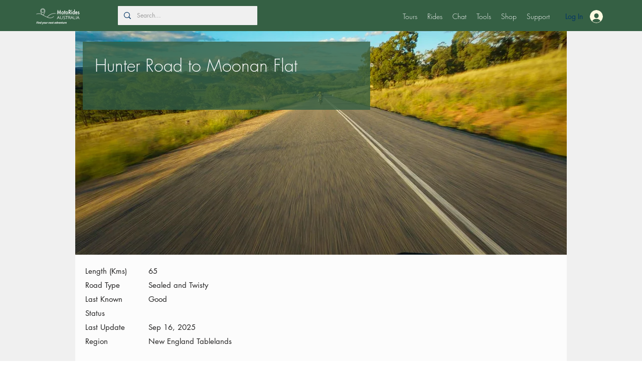

--- FILE ---
content_type: text/html; charset=utf-8
request_url: https://www.google.com/recaptcha/api2/aframe
body_size: 268
content:
<!DOCTYPE HTML><html><head><meta http-equiv="content-type" content="text/html; charset=UTF-8"></head><body><script nonce="JxoZZmGa9NCRgIqJ2Q_jTA">/** Anti-fraud and anti-abuse applications only. See google.com/recaptcha */ try{var clients={'sodar':'https://pagead2.googlesyndication.com/pagead/sodar?'};window.addEventListener("message",function(a){try{if(a.source===window.parent){var b=JSON.parse(a.data);var c=clients[b['id']];if(c){var d=document.createElement('img');d.src=c+b['params']+'&rc='+(localStorage.getItem("rc::a")?sessionStorage.getItem("rc::b"):"");window.document.body.appendChild(d);sessionStorage.setItem("rc::e",parseInt(sessionStorage.getItem("rc::e")||0)+1);localStorage.setItem("rc::h",'1768376117135');}}}catch(b){}});window.parent.postMessage("_grecaptcha_ready", "*");}catch(b){}</script></body></html>